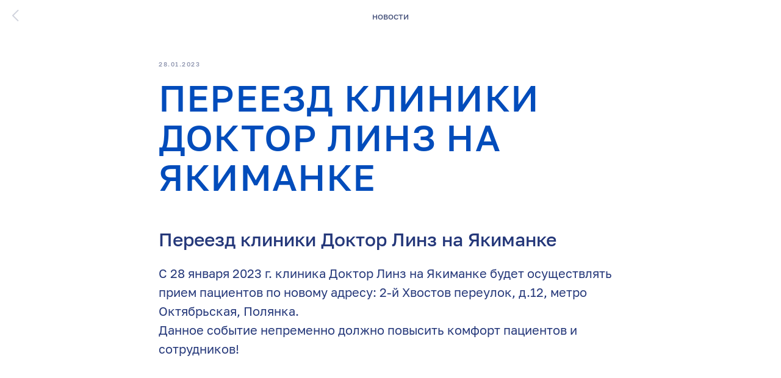

--- FILE ---
content_type: text/css
request_url: https://doctorlens.ru/custom.css?t=1768986486
body_size: 845
content:
.t-form .js-error-control-box .t-input:not(.t-input-phonemask), .t-form .js-error-control-box .t-checkbox__control, .t-form .js-error-control-box .t-checkboxes__wrapper, .t-form .js-error-control-box .t-select, .t-form .js-error-control-box .t-radio__wrapper, .t-form .js-error-control-box .uploadcare-widget{
 border-color:#132256!important;
}
.t-input-error{
    color:#024CBB!important;
}
.t-form__errorbox-wrapper, .tn-form__errorbox-popup{
    background:#132256!important;
}

.t450__overlay .t450__overlay_bg{
    opacity:0; 
}
.t450__overlay .t450__overlay_bg{
    opacity:0!important;
}
.t450__menu_show.t450__overlay .t450__overlay_bg{
    opacity:0.7!important;
}
.t450__overlay{
    display:block;
    pointer-event:none;
    opacity:0;

}
.t450__overlay .t450__overlay_bg,
.t450__overlay,
#t-footer .t450.t450__left{
           -webkit-transition: all ease-in-out 0.6s;
    -moz-transition: all ease-in-out 0.6s;
    -o-transition: all ease-in-out 0.6s;
    transition: all ease-in-out 0.6s;
}
.t702 .t-popup__close{
 background:#fff!important;
}
.t-popup,
.t-popup__container-animated{
           -webkit-transition: all ease-in-out 0.6s;
    -moz-transition: all ease-in-out 0.6s;
    -o-transition: all ease-in-out 0.6s;
    transition: all ease-in-out 0.6s;
}



.t-feed__post-popup__close-wrapper {
    border-bottom:#fff !important;
}
.t-feed__post-popup__close-text {
    color:#132256 !important;
    font-size: 12px !important;
    text-transform: uppercase;
}
.t-feed__post-popup__relevants-bgimg, .t-feed__post-popup__relevants-imgwrapper {display:none !important;}
.t-feed__post-popup__tag span {display:none !important;}
.t-feed__post-popup__relevants-item-tag {display:none !important;}
.t-feed__post-popup__relevants-item-title {
    font-size: 25px;
line-height: 30px;
color: #132256 !important;
}
.js-feed-post-title.t-feed__post-popup__title.t-title.t-title_xxs {
    font-size: 60px;
line-height: 65px;
letter-spacing: 0.02em;
text-transform: uppercase;
color: #024CBB !important; 
}

@media screen and (max-width: 640px) {
    .js-feed-post-title.t-feed__post-popup__title.t-title.t-title_xxs {
   font-size:24px;
line-height: 32px;
}
.t-feed__post-popup__relevants-title.t-align_left.t-uptitle.t-uptitle_xxl {
   font-size: 24px !important;
   color: #132256 !important;
line-height: 32px !important;
text-transform: uppercase !important;
}
.js-feed-post-title.t-feed__post-title.t-name.t-name_md {
    font-size: 18px !important;
}
.t-feed__button-container {
    font-size: 12px;
}
.t-feed__post-popup__relevants-item-title {
    font-size: 20px;
line-height: 28px;
color: #132256 !important;
}
}

.t-feed__post-popup__text-wrapper blockquote.t-redactor__preface {
    font-size: 24px !important;
line-height: 32px !important;
color: #132256 !important;
}

.t-feed__post-popup__text-wrapper figcaption {
    font-size: 14px !important;
line-height: 20px;
}
@media screen and (min-width: 640px) {
.t-feed__post-popup__content img {
    max-width:430px !important;
}
}

.t-feed__post-popup__relevants-title.t-align_left.t-uptitle.t-uptitle_xxl {
    color: #132256 !important;
    font-size: 50px;
    line-height: 55px;
    text-transform: uppercase;
}
@media screen and (max-width: 960px) {
    .t915__container_mobile-flex .t-feed__grid-col{
        padding-left:10px;
        padding-right:10px;
    }
}